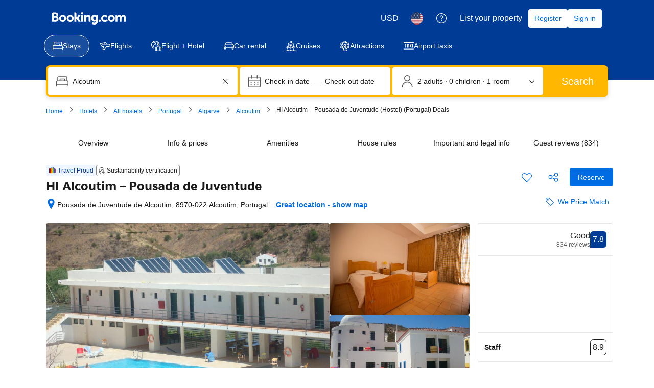

--- FILE ---
content_type: text/html; charset=UTF-8
request_url: https://www.booking.com/hotel/pt/pousada-da-juventude-de-alcoutim.html
body_size: 1820
content:
<!DOCTYPE html>
<html lang="en">
<head>
    <meta charset="utf-8">
    <meta name="viewport" content="width=device-width, initial-scale=1">
    <title></title>
    <style>
        body {
            font-family: "Arial";
        }
    </style>
    <script type="text/javascript">
    window.awsWafCookieDomainList = ['booking.com'];
    window.gokuProps = {
"key":"AQIDAHjcYu/GjX+QlghicBgQ/7bFaQZ+m5FKCMDnO+vTbNg96AE2d60Q/ObrltvLwmETCDa3AAAAfjB8BgkqhkiG9w0BBwagbzBtAgEAMGgGCSqGSIb3DQEHATAeBglghkgBZQMEAS4wEQQM/uJBw6u1fb9vj1MZAgEQgDsRQ2/sks/D/RVlSVbME4Dj3wRkJD2FZ07abhptl33LwU7tGyATwZ4iwbGQYUhO6BHjaEkO4LpswPF/iQ==",
          "iv":"A6x+RQFOsAAAFIvU",
          "context":"a40HvQ3iQ4b0oGlLbRAB46pVoMiMg5J/dSzFAuWBWx4bw35AmVIt7qGCHIs3owAU7wPBFb3a2v6OFCTnrjiryqp1JFgVQfQzFJgZZfaqHI+edaZGRXHWUOUYGprh+wazcqHEKY4QDH5hL21gLLjDbocCLhkw5Sk3eGqTX45VVY3pO36DaeNORmziYjk4tdDgHzc19VUpXCZ/ibxUEYMw2IqpY/nKQssar1Wp3x6tAFd2rk4GdIgVdykr7y30zpmuA7riR5N1D1Gme9zDikzYQYaBo2pWoMgVvqn39gm2qZzlPXOswQnY82M//liQjzPddUe+y3FQUKABFHM1ABK5slBtEH7tLRuTsch+KSAA+FJ6RUo/qMzrPw=="
};
    </script>
    <script src="https://d8c14d4960ca.337f8b16.us-east-2.token.awswaf.com/d8c14d4960ca/a18a4859af9c/f81f84a03d17/challenge.js"></script>
</head>
<body>
    <div id="challenge-container"></div>
    <script type="text/javascript">
        AwsWafIntegration.saveReferrer();
        AwsWafIntegration.checkForceRefresh().then((forceRefresh) => {
            if (forceRefresh) {
                AwsWafIntegration.forceRefreshToken().then(() => {
                    window.location.reload(true);
                });
            } else {
                AwsWafIntegration.getToken().then(() => {
                    window.location.reload(true);
                });
            }
        });
    </script>
    <noscript>
        <h1>JavaScript is disabled</h1>
        In order to continue, we need to verify that you're not a robot.
        This requires JavaScript. Enable JavaScript and then reload the page.
    </noscript>
</body>
</html>

--- FILE ---
content_type: text/javascript
request_url: https://cf.bstatic.com/psb/capla/static/js/6e97451b.08924001.chunk.js
body_size: 7367
content:
"use strict";(self["b-property-web-property-page__LOADABLE_LOADED_CHUNKS__"]=self["b-property-web-property-page__LOADABLE_LOADED_CHUNKS__"]||[]).push([["6e97451b"],{"5b81684f":(e,t,i)=>{i.d(t,{EL:()=>s,Z2:()=>l,Z4:()=>o,le:()=>a,s7:()=>n});var r=i("017725b3");let a=function(e){return e[e.APARTMENT=201]="APARTMENT",e[e.GUEST_ACCOMMODATION=202]="GUEST_ACCOMMODATION",e[e.HOSTEL=203]="HOSTEL",e[e.HOTEL=204]="HOTEL",e[e.MOTEL=205]="MOTEL",e[e.RESORT=206]="RESORT",e[e.RESIDENCE=207]="RESIDENCE",e[e.BED_AND_BREAKFAST=208]="BED_AND_BREAKFAST",e[e.RYOKAN=209]="RYOKAN",e[e.FARM_STAY=210]="FARM_STAY",e[e.HOLIDAY_PARK=212]="HOLIDAY_PARK",e[e.VILLA=213]="VILLA",e[e.CAMPING=214]="CAMPING",e[e.BOAT=215]="BOAT",e[e.GUEST_HOUSE=216]="GUEST_HOUSE",e[e.UNCERTAIN=217]="UNCERTAIN",e[e.INN=218]="INN",e[e.APART_HOTEL=219]="APART_HOTEL",e[e.HOLIDAY_HOME=220]="HOLIDAY_HOME",e[e.LODGE=221]="LODGE",e[e.HOMESTAY=222]="HOMESTAY",e[e.COUNTRY_HOUSE=223]="COUNTRY_HOUSE",e[e.TENTED_CAMP=224]="TENTED_CAMP",e[e.CAPSULE_HOTEL=225]="CAPSULE_HOTEL",e[e.LOVE_HOTEL=226]="LOVE_HOTEL",e[e.RIAD=227]="RIAD",e[e.CHALET=228]="CHALET",e[e.CONDO=229]="CONDO",e[e.COTTAGE=230]="COTTAGE",e[e.JAPANESE_STYLE_BUSINESS_HOTEL=231]="JAPANESE_STYLE_BUSINESS_HOTEL",e[e.GITE=232]="GITE",e[e.SANATORIUM=233]="SANATORIUM",e[e.CRUISE=234]="CRUISE",e[e.STUDENT_ACCOMMODATION=235]="STUDENT_ACCOMMODATION",e}({});const n={[r.leS.APARTHOTEL]:a.APART_HOTEL,[r.leS.APARTMENT]:a.APARTMENT,[r.leS.BED_AND_BREAKFAST]:a.BED_AND_BREAKFAST,[r.leS.BOAT]:a.BOAT,[r.leS.CAMPING]:a.CAMPING,[r.leS.CAPSULE_HOTEL]:a.CAPSULE_HOTEL,[r.leS.CHALET]:a.CHALET,[r.leS.CONDO]:a.CONDO,[r.leS.COTTAGE]:a.COTTAGE,[r.leS.COUNTRY_HOUSE]:a.COUNTRY_HOUSE,[r.leS.CRUISE]:a.CRUISE,[r.leS.FARM_STAY]:a.FARM_STAY,[r.leS.GITE]:a.GITE,[r.leS.GUEST_ACCOMMODATION]:a.GUEST_ACCOMMODATION,[r.leS.GUEST_HOUSE]:a.GUEST_HOUSE,[r.leS.HOLIDAY_HOME]:a.HOLIDAY_HOME,[r.leS.HOLIDAY_PARK]:a.HOLIDAY_PARK,[r.leS.HOMESTAY]:a.HOMESTAY,[r.leS.HOSTEL]:a.HOSTEL,[r.leS.HOTEL]:a.HOTEL,[r.leS.INN]:a.INN,[r.leS.JAPANESE_STYLE_BUSINESS_HOTEL]:a.JAPANESE_STYLE_BUSINESS_HOTEL,[r.leS.LODGE]:a.LODGE,[r.leS.LOVE_HOTEL]:a.LOVE_HOTEL,[r.leS.MOTEL]:a.MOTEL,[r.leS.NO_ACCOMMODATION_TYPE]:a.UNCERTAIN,[r.leS.RESIDENCE]:a.RESIDENCE,[r.leS.RESORT]:a.RESORT,[r.leS.RIAD]:a.RIAD,[r.leS.RYOKAN]:a.RYOKAN,[r.leS.SANATORIUM]:a.SANATORIUM,[r.leS.STUDENT_ACCOMMODATION]:a.STUDENT_ACCOMMODATION,[r.leS.TENTED_CAMP]:a.TENTED_CAMP,[r.leS.UNCERTAIN]:a.UNCERTAIN,[r.leS.VILLA]:a.VILLA},o=[a.APARTMENT,a.VILLA,a.APART_HOTEL,a.HOLIDAY_HOME,a.CHALET,a.CONDO,a.COTTAGE,a.GITE],s=[a.BED_AND_BREAKFAST,a.RYOKAN,a.FARM_STAY,a.HOLIDAY_PARK,a.CAMPING,a.BOAT,a.GUEST_HOUSE,a.HOMESTAY,a.COUNTRY_HOUSE,a.TENTED_CAMP,a.RIAD],l=[...o,...s]},"017725b3":(e,t,i)=>{i.d(t,{kf0:()=>s,kz4:()=>a,leS:()=>r,rP5:()=>n,whx:()=>o,xOh:()=>l});let r=function(e){return e.APARTHOTEL="APARTHOTEL",e.APARTMENT="APARTMENT",e.BED_AND_BREAKFAST="BED_AND_BREAKFAST",e.BOAT="BOAT",e.CAMPING="CAMPING",e.CAPSULE_HOTEL="CAPSULE_HOTEL",e.CHALET="CHALET",e.CONDO="CONDO",e.COTTAGE="COTTAGE",e.COUNTRY_HOUSE="COUNTRY_HOUSE",e.CRUISE="CRUISE",e.FARM_STAY="FARM_STAY",e.GITE="GITE",e.GUEST_ACCOMMODATION="GUEST_ACCOMMODATION",e.GUEST_HOUSE="GUEST_HOUSE",e.HOLIDAY_HOME="HOLIDAY_HOME",e.HOLIDAY_PARK="HOLIDAY_PARK",e.HOMESTAY="HOMESTAY",e.HOSTEL="HOSTEL",e.HOTEL="HOTEL",e.INN="INN",e.JAPANESE_STYLE_BUSINESS_HOTEL="JAPANESE_STYLE_BUSINESS_HOTEL",e.LODGE="LODGE",e.LOVE_HOTEL="LOVE_HOTEL",e.MOTEL="MOTEL",e.NO_ACCOMMODATION_TYPE="NO_ACCOMMODATION_TYPE",e.RESIDENCE="RESIDENCE",e.RESORT="RESORT",e.RIAD="RIAD",e.RYOKAN="RYOKAN",e.SANATORIUM="SANATORIUM",e.STUDENT_ACCOMMODATION="STUDENT_ACCOMMODATION",e.TENTED_CAMP="TENTED_CAMP",e.UNCERTAIN="UNCERTAIN",e.VILLA="VILLA",e}({}),a=function(e){return e.property="property",e.room="room",e}({}),n=function(e){return e.AUTOCOMPLETE_DROPDOWN="AUTOCOMPLETE_DROPDOWN",e.BUTTON="BUTTON",e.CHECKBOX="CHECKBOX",e.CHIP="CHIP",e.COMPOUND="COMPOUND",e.NESTED="NESTED",e.SLIDER="SLIDER",e.STEPPER="STEPPER",e.SWITCH="SWITCH",e.TEXTBOX="TEXTBOX",e}({}),o=function(e){return e.AT="AT",e.BE="BE",e.BG="BG",e.CY="CY",e.CZ="CZ",e.DE="DE",e.DK="DK",e.EE="EE",e.ES="ES",e.FI="FI",e.FR="FR",e.GR="GR",e.HR="HR",e.HU="HU",e.IE="IE",e.IT="IT",e.LT="LT",e.LU="LU",e.LV="LV",e.MT="MT",e.NL="NL",e.PL="PL",e.PT="PT",e.RO="RO",e.SE="SE",e.SI="SI",e.SK="SK",e}({}),s=function(e){return e.FastestNonWalking="FastestNonWalking",e.ShortestDistance="ShortestDistance",e.WalkingWithinReasonableTime="WalkingWithinReasonableTime",e}({}),l=function(e){return e.GREY_BG_DEFAULT_BORDER_MEDIA_ALT_BADGE="GREY_BG_DEFAULT_BORDER_MEDIA_ALT_BADGE",e.WHITE_BG_ALT_BORDER_OUTLINE_BADGE="WHITE_BG_ALT_BORDER_OUTLINE_BADGE",e}({})},d7fbc2b3:(e,t,i)=>{i.r(t),i.d(t,{default:()=>d});var r=i("ead71eb0"),a=i.n(r),n=i("0c68dce6"),o=i("6222292b"),s=i("d16c4768"),l=i("c9a2562a"),c=i("c14806e4"),E=i("1fcdce68");const _="c4549e75e8",u="a2ee465611";const d=function(){const e=(0,s.Z)(),t=(0,c.Z)(e);if(!t)return null;const i=null===t||void 0===t?void 0:t.formatted;return a().createElement("div",{className:i.isExternal?_:"",onClick:()=>{var e,i,r;(0,E.Lo)(),function(e){let{hotelId:t,reviewScore:i,reviewsCount:r}=e;const a={[l.h.REVIEW_SUMMARY]:{[l.h.PRODUCT_TYPE]:l.h.TYPE_ACCOMMODATION,[l.h.PRODUCT_ID]:String(t),[l.h.REVIEW_NUMBER]:r,[l.h.REVIEW_SCORE]:i}};l.Z.trackBehavior("ugc__hp_review_floater_cta_clicked","1.0.x",a)}({hotelId:null===(e=t.raw)||void 0===e?void 0:e.propertyId,reviewScore:null===(i=t.raw)||void 0===i?void 0:i.score,reviewsCount:null===(r=t.raw)||void 0===r?void 0:r.count})}},a().createElement(o.ReviewScore,{score:i.score,scoreAriaLabel:i.scoreAriaLabel,reviewCount:i.reviewsCount,rating:i.rating,ratingReviewAriaLabel:i.ratingAriaLabel,variant:i.isExternal?"text":void 0,alignment:"end",attributes:{"data-testid":(i.isExternal?"external-":"")+"review-score-right-component"}}),i.isExternal?a().createElement(o.Icon,{className:u,svg:a().createElement(n.default,null),size:"small",color:"neutral"}):null)}},c14806e4:(e,t,i)=>{i.d(t,{Z:()=>u,_:()=>_});var r=i("dc6d28ff"),a=i("41c6c66e"),n=i("abab1afe"),o=i("c44dcb0c"),s=i("57743152"),l=i("50a96039"),c=i("2fbd8878"),E=i("b56a652f");function _(e,t){let{isExternal:i,score:r,count:a}=e;const o=(0,c.E)(r,t);return{isExternal:i,score:(0,E.H)(r,t.language),scoreAriaLabel:t.trans((0,n.t)("a11y_rating_score_for_screenreader",{variables:{review_score_number:r}})),reviewsCount:i?t.trans((0,n.t)("extl_reviews_no_bcom_reviews",{variables:{total_num_reviews:(0,l.u)(a,t.language)},num_exception:a})):t.trans((0,n.t)("comp_num_reviews_sr_page",{variables:{num_reviews:(0,l.u)(a,t.language)},num_exception:a})),rating:null===o||void 0===o?void 0:o.rating,ratingAriaLabel:null===o||void 0===o?void 0:o.ratingAriaLabel}}const u=e=>{const t=(0,o.useI18n)(),i=(0,r.getRequestContext)().getBasePageUrl();if(null!==e&&void 0!==e&&e.propertyFullExtended){var n,l,c;const r=e.propertyFullExtended.basicPropertyData,o=e.propertyFullExtended.propertyReview,d=null===(n=e.propertyFullExtended.basicPropertyData)||void 0===n?void 0:n.externalReviews;let T=null;if(!r||!o)return(0,a.reportWarning)(`PropertyReviewScore: Failed to get reviews data \n URL: ${i.toString()}`),null;var E,u;if((null===(l=o.totalScore)||void 0===l||!l.score||(null===(c=o.totalScore)||void 0===c?void 0:c.reviewsCount)<s.X)&&d&&d.reviewCount>=s.X)T={propertyId:r.id,score:d.score,count:d.reviewCount,isExternal:!0};else T={propertyId:r.id,score:null===(E=o.totalScore)||void 0===E?void 0:E.score,count:null===(u=o.totalScore)||void 0===u?void 0:u.reviewsCount,isExternal:!1};return!T.score||T.score<1?null:{raw:T,formatted:_(T,t)}}return null}},57743152:(e,t,i)=>{i.d(t,{X:()=>r});const r=1},"1fcdce68":(e,t,i)=>{i.d(t,{D4:()=>A,H6:()=>b,Hm:()=>D,J5:()=>L,KZ:()=>f,Lo:()=>p,Ng:()=>O,Q6:()=>N,Sr:()=>u,UO:()=>v,Vj:()=>C,Zq:()=>T,iS:()=>g,if:()=>m,mn:()=>R,pj:()=>h,so:()=>I,w9:()=>S});var r=i("ebeb592d"),a=i("dc6d28ff"),n=i("28dbd132"),o=i("1d076a48"),s=i("e2e00a7c"),l=i("a8619b3d"),c=i("1050c5b4");const E=(0,a.getRequestContext)(),_=E.getSiteType()===r.N.MDOT,u=(E.getSiteType(),r.N.WWW,n.exp`adUAACDdCNMFEGMADDbddcDWHDUMVbEAKe`),d=n.exp`adUAACDdFNQLdQRMFXJKe`,T=()=>_&&(0,n.trackExperiment)(u)>0,A=()=>!!_&&((0,n.trackExperimentStage)(n.exp`adUAVGHYYfPYXGYDeJZVKOIBcVT`,1),Boolean((0,n.trackExperiment)(n.exp`adUAVGHYYfPYXGYDeJZVKOIBcVT`))),O=()=>{_&&(0,n.trackCustomGoal)(u,2)},v=()=>{_&&(0,n.trackCustomGoal)(u,4)},S=()=>{_&&(0,n.trackCustomGoal)(u,3)},p=()=>{_&&(0,n.trackCustomGoal)(u,1)},g=()=>{_&&p()},h=()=>{_&&(0,n.trackCustomGoal)(d,4)},C=()=>{_&&(0,n.trackCustomGoal)(d,3)},R=()=>{_&&(0,n.trackGoalWithValue)("js_ugc_rl_scroll_more_reviews",1)},I=()=>{_?((0,n.trackCustomGoal)(u,5),(0,n.trackGoalWithValue)("js_ugc_rl_back_to_pp",1)):(0,n.trackGoalWithValue)("js_close_review_list",1)},L=()=>{_&&(0,n.trackGoalWithValue)("js_ugc_rl_back_to_top",1)},N=()=>{(0,n.trackGoalWithValue)("js_ugc_pp_back_to_sr",1)},f=e=>{if(_){const t=n.exp`adUAVGHYYfPYXGYDeJZVKOIBcVT`,{isBookingHome19Property:i,isChainProperty:r,isUSVisitors:a}=(0,s.Z)(e),o=(0,l.K0)(),E=(0,c.R8)({...o,isBusinessBooker:!1});(0,n.trackExperimentStage)(t,2),(0,n.trackCustomGoal)(t,1),r?(0,n.trackExperimentStage)(t,3):i?(0,n.trackExperimentStage)(t,5):(0,n.trackExperimentStage)(t,4),E===c.YA.FAMILY&&(0,n.trackExperimentStage)(t,6),a&&(0,n.trackExperimentStage)(t,7)}},D=e=>{e===o.vA.CUSTOMER_TYPE&&(0,n.trackGoalWithValue)("js_reviewers_filter_used",1),e===o.vA.SCORE_RANGE&&(0,n.trackGoalWithValue)("js_scores_filter_used",1),e===o.vA.LANGUAGE&&(0,n.trackGoalWithValue)("js_language_filter_used",1),e===o.vA.TIME_OF_YEAR&&(0,n.trackGoalWithValue)("js_time_of_year_filter_used",1),e===o.vA.TOPICS&&(0,n.trackGoalWithValue)("js_topics_filter_used",1),e===o.vA.TEXT_SEARCH&&(0,n.trackGoalWithValue)("js_text_search_used",1)},m=()=>(0,n.trackGoalWithValue)("js_sorter_used",1),b=()=>(0,n.trackGoalWithValue)("js_pagination_used",1)},"1d076a48":(e,t,i)=>{i.d(t,{Of:()=>_,R$:()=>E,aT:()=>s,uF:()=>o,vA:()=>n});var r=i("abab1afe"),a=i("0f9dd7d8");let n=function(e){return e.CUSTOMER_TYPE="customerType",e.SCORE_RANGE="scoreRange",e.LANGUAGE="languages",e.TIME_OF_YEAR="timeOfYear",e.TOPICS="topics",e.TEXT_SEARCH="textSearch",e}({});function o(e){const{data:t,i18n:i}=e,o=[],_={label:i.trans((0,r.t)("d_pp_reviews_filters_reviewers_title")),name:n.CUSTOMER_TYPE,value:a.d2u.TOTAL,options:l(t.customerTypeFilter)},u={label:i.trans((0,r.t)("d_pp_reviews_filters_review_scores_title")),name:n.SCORE_RANGE,value:a.aSx.ALL,options:c(t.scoreFilter)},d={label:i.trans((0,r.t)("d_pp_reviews_filters_languages_title")),name:n.LANGUAGE,value:"ALL",variant:"select_language",options:E(t.languageFilter)},T={label:i.trans((0,r.t)("d_pp_reviews_filters_time_of_year")),name:n.TIME_OF_YEAR,value:"ALL",options:s(t.timeOfYearFilter,{useIndexAsValue:!0})};return o.push(_),o.push(u),o.push(d),o.push(T),o}function s(e){let t=arguments.length>1&&void 0!==arguments[1]?arguments[1]:{};const{filterByCount:i=!1,useIndexAsValue:r=!1}=t,a=i?null===e||void 0===e?void 0:e.filter((e=>!(null===e||void 0===e||!e.count))):e;return(null===a||void 0===a?void 0:a.map(((e,t)=>({label:(null===e||void 0===e?void 0:e.name)??"",name:(null===e||void 0===e?void 0:e.name)??"",value:(null===e||void 0===e?void 0:e.value)||(r?t.toString():"")}))))??[]}function l(e){return s(e,{filterByCount:!0})}function c(e){return s(e,{filterByCount:!0})}function E(e){return s(e,{useIndexAsValue:!0}).map((t=>{var i;return{...t,iconDetail:(null===e||void 0===e||null===(i=e.find((e=>(null===e||void 0===e?void 0:e.value)===t.value)))||void 0===i?void 0:i.countryFlag)??""}}))}function _(e){var t,i,r,a,n,o,s,l,c;const E={};return null!==(t=e.activeFilterOptions)&&void 0!==t&&t.customerType&&null!==(i=e.activeFilterOptions)&&void 0!==i&&i.customerType.length&&(E.customerType=e.activeFilterOptions.customerType[0].value),null!==(r=e.activeFilterOptions)&&void 0!==r&&r.scoreRange&&null!==(a=e.activeFilterOptions)&&void 0!==a&&a.scoreRange.length&&(E.scoreRange=e.activeFilterOptions.scoreRange[0].value),null!==(n=e.activeFilterOptions)&&void 0!==n&&n.timeOfYear&&null!==(o=e.activeFilterOptions)&&void 0!==o&&o.timeOfYear.length&&(E.timeOfYear=e.activeFilterOptions.timeOfYear[0].value),null!==(s=e.activeFilterOptions)&&void 0!==s&&s.languages&&null!==(l=e.activeFilterOptions)&&void 0!==l&&l.languages.length&&(E.languages=e.activeFilterOptions.languages.map((e=>e.value))),e.activeTopics&&null!==(c=e.activeTopics)&&void 0!==c&&c.length&&(E.selectedTopics=e.activeTopics.map((e=>Number(e.id)))),E.text=null===e||void 0===e?void 0:e.textSearch,E}},e2e00a7c:(e,t,i)=>{i.d(t,{Z:()=>s});var r=i("5b81684f"),a=i("dc6d28ff"),n=i("a8619b3d"),o=i("1050c5b4");const s=e=>{var t,i;const{searchConfig:s}=(0,n.UH)(),l=(0,o.R8)({...s,isBusinessBooker:!1})===o.YA.FAMILY,{basicPropertyData:c,bookingHomeFlags:E}=(null===e||void 0===e?void 0:e.propertyFullExtended)||{},_=null===c||void 0===c?void 0:c.accommodationTypeId,u="us"===(0,a.getRequestContext)().getVisitorCountry(),d=Boolean(null===e||void 0===e||null===(t=e.propertyDetails)||void 0===t||null===(t=t.chainIds)||void 0===t?void 0:t.length),T=_===r.le.HOSTEL,A=Boolean(null===E||void 0===E?void 0:E.isBH8),O=A||Boolean(_&&r.EL.includes(_));return{isBooked:(null===e||void 0===e||null===(i=e.propertyDetails)||void 0===i||null===(i=i.propertyPageFlags)||void 0===i?void 0:i.isPropertyBooked)??!1,isFamily:l,isUSVisitors:u,isChainProperty:d,isHostelProperty:T,isBookingHomeProperty:A,isBookingHome19Property:O}}},"50a96039":(e,t,i)=>{i.d(t,{u:()=>o});const r={ar:1,bg:1,en:1,"en-gb":1,"en-us":1,"es-mx":1,he:1,ja:1,ko:1,ms:1,th:1,tl:1,zh:1,"zh-cn":1,"zh-tw":1},a={bg:1,cs:1,et:1,fi:1,fr:1,hu:1,lv:1,lt:1,no:1,pl:1,"pt-pt":1,ru:1,sk:1,sr:1,sv:1,uk:1},n=/(\d)(?=(\d{3})+(?!\d))/g;function o(e,t){let i=arguments.length>2&&void 0!==arguments[2]?arguments[2]:0;if(isNaN(e))return"";const o=t in r,s=o?".":",";let l=o?",":".";t in a&&(l=" ");const c=Math.pow(10,i),E=(Math.round(e*c)/c).toFixed(i),_=E.split(".")[0],u=E.split(".")[1];return _.replace(n,`$1${l}`)+(u?s+u:"")}},"2fbd8878":(e,t,i)=>{i.d(t,{E:()=>a});var r=i("abab1afe");function a(e,t){return e>=1&&e<2?{rating:t.trans((0,r.t)("review_adj_bad")),ratingAriaLabel:t.trans((0,r.t)("a11y_adjective_rating",{variables:{rating_adjective:"1"}}))}:e>=2&&e<3?{rating:t.trans((0,r.t)("review_adj_very_poor")),ratingAriaLabel:t.trans((0,r.t)("a11y_adjective_rating",{variables:{rating_adjective:"1"}}))}:e>=3&&e<4?{rating:t.trans((0,r.t)("review_adj_poor")),ratingAriaLabel:t.trans((0,r.t)("a11y_adjective_rating",{variables:{rating_adjective:"2"}}))}:e>=4&&e<5?{rating:t.trans((0,r.t)("review_adj_disappointing")),ratingAriaLabel:t.trans((0,r.t)("a11y_adjective_rating",{variables:{rating_adjective:"3"}}))}:e>=5&&e<5.6?{rating:t.trans((0,r.t)("review_adj_average_passable")),ratingAriaLabel:t.trans((0,r.t)("a11y_adjective_rating",{variables:{rating_adjective:"4"}}))}:e>=5.6&&e<6?{rating:t.trans((0,r.t)("review_adj_average_passable")),ratingAriaLabel:t.trans((0,r.t)("a11y_adjective_rating",{variables:{rating_adjective:"5"}}))}:e>=6&&e<7?{rating:t.trans((0,r.t)("review_adj_pleasant")),ratingAriaLabel:t.trans((0,r.t)("a11y_adjective_rating",{variables:{rating_adjective:"6"}}))}:e>=7&&e<8?{rating:t.trans((0,r.t)("review_adj_good")),ratingAriaLabel:t.trans((0,r.t)("a11y_adjective_rating",{variables:{rating_adjective:"7"}}))}:e>=8&&e<8.6?{rating:t.trans((0,r.t)("review_adj_very_good")),ratingAriaLabel:t.trans((0,r.t)("a11y_adjective_rating",{variables:{rating_adjective:"8"}}))}:e>=8.6&&e<9?{rating:t.trans((0,r.t)("review_adj_fabulous")),ratingAriaLabel:t.trans((0,r.t)("a11y_adjective_rating",{variables:{rating_adjective:"9"}}))}:e>=9&&e<9.5?{rating:t.trans((0,r.t)("review_adj_superb")),ratingAriaLabel:t.trans((0,r.t)("a11y_adjective_rating",{variables:{rating_adjective:"10"}}))}:e>=9.5?{rating:t.trans((0,r.t)("review_adj_exceptional")),ratingAriaLabel:t.trans((0,r.t)("a11y_adjective_rating",{variables:{rating_adjective:"11"}}))}:null}},b56a652f:(e,t,i)=>{i.d(t,{H:()=>o});var r=i("50a96039");const a=0,n=10;function o(e,t){const i=Math.floor(e),o=i===a||i===n?0:1;return(0,r.u)(e,t,o)}},c9a2562a:(e,t,i)=>{i.d(t,{Z:()=>s,h:()=>o});var r=i("8ebac256"),a=i("43a4d203"),n=i("dc6d28ff");const o={REVIEW_SUMMARY:"travel_product_review_summary",TRAVEL_PRODUCT_REVIEW:"travel_product_review",PRODUCT_TYPE:"travel_product_type",PRODUCT_ID:"travel_product_id",PRODUCT_ITEM_ID:"travel_product_item_id",PRODUCT_ITEM_TYPE:"travel_product_item_type",REVIEW_ID:"review_id",REVIEW_NUMBER:"review_number",REVIEW_SCORE:"review_score",SORT_VALUE:"sort_value",SHOWN_TOPICS_ORDER:"shown_topics_order",FILTER_NAME:"filter_name",FILTER_VALUES:"filter_values",PAGE_NUMBER:"page_number",TYPE_ACCOMMODATION:"accommodation",TOPIC_ID:"topic_id",TYPE_ROOM:"room",PHOTO_ID:"photo_id"};const s=new class{constructor(){var e;const t=(0,n.getRequestContext)(),i=t.getBPlatformEnvironment(),o={lang:t.getLanguage(),aid:String(null===(e=t.getAffiliate())||void 0===e?void 0:e.id),isDev:!i||"dev"===i||"dqs"===i,platform:t.getSiteType()===a.SiteType.WWW?"ddot":"mdot"};"undefined"!==typeof window&&(r.Z.init(o),this.tracker=r.Z)}trackBehavior(e,t,i){var r;if(!e||!t)return!1;const a={action_name:e,action_version:t,content:i};return null===(r=this.tracker)||void 0===r?void 0:r.sendEvent(a)}}},"8ebac256":(e,t,i)=>{i.d(t,{Z:()=>_});var r=i("28dbd132");function a(e,t,i,r){return new(i||(i=Promise))((function(a,n){function o(e){try{l(r.next(e))}catch(t){n(t)}}function s(e){try{l(r.throw(e))}catch(t){n(t)}}function l(e){var t;e.done?a(e.value):(t=e.value,t instanceof i?t:new i((function(e){e(t)}))).then(o,s)}l((r=r.apply(e,t||[])).next())}))}Object.create;Object.create;"function"===typeof SuppressedError&&SuppressedError;var n;!function(e){e.EXTRANET="extranet",e.APP="app"}(n||(n={}));class o{constructor(e){this.BEACON_SIZE_LIMIT=65536,this.config=e,this.headers=this.config.API.HEADERS}get(e,t){return new Promise(((i,r)=>a(this,void 0,void 0,(function*(){try{const r=yield fetch(e,{method:"GET",headers:(null===t||void 0===t?void 0:t.withHeaders)?this.headers:void 0,credentials:!1===(null===t||void 0===t?void 0:t.withCredentials)?"omit":"include"}),a=yield r.text();i(a?JSON.parse(a):null)}catch(a){return r(a)}}))))}post(e,t,i){return new Promise(((r,n)=>a(this,void 0,void 0,(function*(){try{const a=yield fetch(e,{method:"POST",headers:(null===i||void 0===i?void 0:i.withHeaders)?this.headers:void 0,credentials:!1===(null===i||void 0===i?void 0:i.withCredentials)?"omit":"include",body:JSON.stringify(t)}),n=yield a.text();r(n?JSON.parse(n):null)}catch(a){return n(a)}}))))}sendBeacon(e,t){return new Promise(((i,r)=>{try{if(!navigator.sendBeacon)return this.post(e,t).then(i).catch(r);let a;if(t){const n=JSON.stringify(t);if(a=new Blob([n],{type:"application/json"}),a.size>this.BEACON_SIZE_LIMIT)return this.post(e,t).then(i).catch(r)}else a="";if(!navigator.sendBeacon(e,a))return this.post(e,t).then(i).catch(r);i({success:!0,method:"sendBeacon"})}catch(a){r(a)}}))}}var s=new class{init(e){this.client=new o(e)}get(e){return a(this,void 0,void 0,(function*(){return this.client.get(e)}))}post(e){return a(this,arguments,void 0,(function(e){var t=this;let i=arguments.length>1&&void 0!==arguments[1]?arguments[1]:{},r=arguments.length>2&&void 0!==arguments[2]?arguments[2]:{};return function*(){return t.client.post(e,i,r)}()}))}sendBeacon(e){return a(this,arguments,void 0,(function(e){var t=this;let i=arguments.length>1&&void 0!==arguments[1]?arguments[1]:{};return function*(){return t.client.sendBeacon(e,i)}()}))}};const l=e=>{var t=void 0;e.platform||(e.platform=""),e.platform=e.platform.toLowerCase(),"mdot"==e.platform&&(t=2),"ddot"!=e.platform&&"www"!=e.platform||(t=1);return{"Content-Type":"application/json","X-Booking-Platform":e.platform,"X-Booking-SiteType-Id":t,"X-Booking-Pageview-Id":e.pageviewId,"X-Booking-Session-Id":e.sessionId,"X-Booking-ET-Seed":e.etSeed,"X-Booking-AID":e.aid,"X-Booking-Label":e.label,"X-Booking-CSRF":e.csrfToken,"X-Booking-Language-Code":e.lang}},c=e=>{const t=(e=>{const{domain:t,isDev:i,hostname:r}=e;return r||(t===n.EXTRANET?i?"admin.dqs.booking.com":"admin.booking.com":i?"app.dqs.booking.com":"www.booking.com")})(e),i=((e,t)=>{var i;if(e===n.EXTRANET)return`/fresa/extranet/c360/track?${new URLSearchParams({hotel_id:(null===(i=null===t||void 0===t?void 0:t.hotelId)||void 0===i?void 0:i.toString())||"",lang:(null===t||void 0===t?void 0:t.lang)||"",ses:(null===t||void 0===t?void 0:t.sessionId)||""}).toString()}`;return"/c360/v1/track"})(e.domain,e);return`https://${t}${i}`};class E{constructor(e,t,i){this.batchSize=e,this.queueLimit=t,this.queue=[],this.timeoutId=null,this.sendBatchFn=i}enqueue(e){this.queue.push(e),this.queue.length>=this.batchSize?this.flush():1!==this.queue.length||this.timeoutId||(this.timeoutId=setTimeout((()=>{this.processQueue()}),this.queueLimit))}flush(e){clearTimeout(this.timeoutId),this.processQueue(e)}processQueue(e){let t=[];t=this.queue.length>=this.queueLimit?this.queue.splice(0):this.queue.splice(0,this.batchSize),this.sendBatchFn(t),this.queue.length>0?this.processQueue():this.timeoutId=null}}var _=new class{constructor(){this.C360_INTERNAL_API_DQS="https://c360.dqs.booking.com/v1/c360/multitrack",this.C360_PUBLIC_API_PROD="https://c360.booking.com/v1/c360/multitrack/",this.trackExperimentCustomGoal=e=>{e&&Array.isArray(e)&&e.forEach((e=>{e&&"undefined"!==typeof e.status&&(0,r.trackCustomGoal)(this.expTag,1===e.status?1:2)}))},this.trackBatch=e=>a(this,void 0,void 0,(function*(){this.track({events:e.map((e=>function(e,t,i){const r={local:{currency:t.currency,language:t.language},page:{},web:{}};"undefined"!=typeof window&&"undefined"!=typeof document&&(r.page={page_referrer:document.referrer,page_url:window.location.href,page_title:document.title},r.web={browser_language:window.navigator.language});const a={tracker_name:"C360ReactTracker",tracker_type:"Client",tracker_version:"0.1.0"};return i&&(a.tracker_version="0.1.1"),t.enableBeacon&&(a.tracker_version="0.1.2"),Object.assign(Object.assign({},e),{context:r,tracker:a})}(e,this.c360Config,!0)))})}))}init(e){this.c360Config=(e=>{const t=c(e);return{IS_DEV:Boolean(e.isDev),API:{HEADERS:l(e)},TRACK_BASE_URL:t,domain:e.domain||n.APP,language:e.lang,currency:e.currency,enableBeacon:e.enableBeacon}})(e),this.httpClient=s,this.c360url=this.c360Config.TRACK_BASE_URL,this.props=e,this.batchQueue=this.batchQueue||new E(10,1e3,this.trackBatch),this.enableBeacon=e.enableBeacon||!1;try{this.expTag=r.exp`GfCDATBbbObSARVVRGHSOC`}catch(t){}s.init(this.c360Config)}track(e){return a(this,void 0,void 0,(function*(){var t;if(this.enableBeacon)return void this.httpClient.sendBeacon(this.c360url,e).catch((e=>{this.props.onErrorCallback&&this.props.onErrorCallback(new Error(e))}));const i=(null!==(t=this.c360Config.domain)&&void 0!==t?t:n.APP)===n.APP,a=i&&this.expTag?(0,r.trackExperiment)(this.expTag):0,o=1===a?this.c360Config.IS_DEV?this.C360_INTERNAL_API_DQS:this.C360_PUBLIC_API_PROD:this.c360url;this.httpClient.post(o,e,{withHeaders:!0}).then((e=>{var t;if(i)if(0===a)this.trackExperimentCustomGoal(e);else if(1===a){const i=null!==(t=null===e||void 0===e?void 0:e.responses)&&void 0!==t?t:e;this.trackExperimentCustomGoal(i)}})).catch((e=>{this.props.onErrorCallback&&this.props.onErrorCallback(new Error(e)),i&&(0,r.trackCustomGoal)(this.expTag,3)}))}))}sendEvent(e,t){return a(this,void 0,void 0,(function*(){this.batchQueue.enqueue(e),t&&this.batchQueue.flush()}))}}}}]);
//# sourceMappingURL=https://istatic.booking.com/internal-static/capla/static/js/6e97451b.08924001.chunk.js.map

--- FILE ---
content_type: application/javascript
request_url: https://cf.bstatic.com/static/js/sp-on-maps_cloudfront_sd/04f61ab808c709eae82ca98f22b27d6633817fbd.js
body_size: 2397
content:
var _i_=this._i_||function(){},_r_=this._r_||function(e){return e};B.define("utils/bind-all",function(e,n,t){_i_("fe3:ca20d562"),t.exports=function(e){for(var n in _i_("fe3:fe723711"),e)"function"==typeof e[n]&&(e[n]=e[n].bind(e));return _r_(e)},_r_()}),B.define("component/sp/map-card-component",function(e,n,t){_i_("fe3:fd541173");var i=e("utils/bind-all"),a=booking.env,o=booking.debug("sp_on_maps"),_=B.jstmpl,s=e("et");t.exports=e("component").extend({init:function(){_i_("fe3:415c22a8"),i(this);var e=this;o.log("init sp_on_maps"),e.badgeTemplate=_("loyalty_badges_maps");var n=e.$el.attr("data-loyalty")||"{}";e.loyaltyData=JSON.parse(n),e.bexContentData=JSON.parse(e.$el.attr("data-bex-content")||"[]"),e.loyaltyData?e.renderBadge():e.$el.remove(),e.trackExp(),e.resetComponent(),_r_()},renderBadge:function(){_i_("fe3:2091c0c3");var e=this,n={sp_rewards:e.loyaltyData,b_bex_content_data:e.bexContentData,design_settings:a.b_loyalty_reward_affiliate_settings,placement:"maps",b_is_mobile_site:"mdot"==a.b_site_type?1:0};e.$el.html(e.badgeTemplate.render(n)),_r_()},trackExp:function(){if(_i_("fe3:29e7d6da"),"mdot"==a.b_site_type){var e="bPQIMbWPHDDZTQcaNYCLUSPScUC";s.track(e),s.customGoal(e,1)}_r_()},resetComponent:function(){_i_("fe3:4d44c622");var e=this;e.$el.removeAttr("data-loyalty"),e.$el.removeAttr("data-bex-content"),setTimeout(function(){_i_("fe3:729c2fa8"),e.$el.removeData("component-instance-sp/map-card-component"),_r_()},100),_r_()}}),_r_()}),booking.jstmpl("loyalty_badges_maps",function(){_i_("fe3:dc0e78cb");var i,v=["\n    ","\n",'\n        <div class="u-clearfix loyalty-badge-container loyalty-badge-container--','">\n            ',"\n                ","\n                        \n                        ","\n                            ","loyalty-badge loyalty-badge-standardised loyalty-badge-standardised--","","\n\n\n",'\n    <div class="bui-group bui-text bui-text--variant-small_1">\n        ','\n            <div class="bui-group__item">\n                ',"\n            </div>\n        ","\n        ",'\n            <div class="bui-group__item">\n                <a class="bui-link bui-link--primary"\n                    href="','"\n                    target="_blank"\n                    rel="noopener noreferrer"\n                >\n                    ',"\n                </a>\n            </div>\n        ","\n    </div>\n",'\n    <span class="bui-badge bui-badge--constructive" data-bui-component="Badge">\n        <span class="bui-badge__text">\n            ',"\n        </span>\n    </span>\n","standardised-info-drawer-",'\n    <template id="','">\n        <div class="bui-drawer__content">\n            <div class="bui-box">\n                ','\n            </div>\n        </div>\n    </template>\n    <span\n        data-bui-component="Drawer"\n        data-drawer-id="','"\n    >\n        ',"\n    </span>\n","standardised-info-popover-",'\n    <div id="','" class="bui-panel bui-u-hidden">\n        ','\n    </div>\n    <span\n        data-bui-component="Popover"\n        data-popover-content-id="','"\n        data-popover-position="bottom"\n    >\n        ','\n\n<div class="','">\n    \n    ',"\n            "," \n        ","\n    \n    ","\n</div>\n","\n                        ","loyalty-badge loyalty-badge-instant-reward loyalty-badge-instant-reward--",'\n\n<span class="','">\n    <span class="bui-icon bui-icon--medium" role="presentation">\n        ',"streamline/accounting_bills","24","\n    </span>\n    ","\n</span>\n"," \n                        ","\n                        \n                    ","\n                    ","loyalty-badge loyalty-badge-points loyalty-badge-points--"," loyalty-badge-points--tooltip--off",'\n\n<div>\n    <span class="bui-badge ','">\n        <div class="loyalty-badge-points--logo">\n            ','\n                <img src="','" alt="','" class="loyalty-badge-points--logo-image" />\n            ','\n        </div>\n        <span class="loyalty-badge-points--text">\n            ',"\n        </span>\n    </span>\n</div>\n","\n        </div>\n    "],C=["b_bex_content_data","fe_placement","fe_container_classes","fe_popover_drawer_content","fe_popover","fe_tnc_url","fe_tnc_message","fe_badge","fe_title","fe_drawer_id","fe_key","fe_badge_with_drawer","fe_popover_id","fe_badge_with_popover","fe_hide_popover","b_site_type","fe_logo_src","fe_logo_alt","placement"];return _r_(function(f){_i_("fe3:891eba49");var e="",p=this.fn;function b(e){_i_("fe3:fc9b6ebe"),e+=["",v[1]].join("");var n="";return n+=[v[38],p.F.entities(p.MC(C[1])),v[8]].join(""),p.MN(C[2],n),e+=[v[39],p.F.entities(p.MC(C[2])),v[40],(f.unshift({name:v[41],width:v[42]}),i=p.HELPER("icon",f[0]),f.shift(),i),v[43],p.MC(C[8]),v[44],"",v[1]].join(""),_r_(e)}function u(e){_i_("fe3:aba5e472"),e+=["",v[1]].join("");var n="";n+=[v[7],p.F.entities(p.MC(C[1])),v[8]].join(""),p.MN(C[2],n),e+=v[9];n="";return n+=v[10],p.MD(C[4])&&(n+=[v[11],p.MC(C[4]),v[12]].join("")),n+=v[13],p.MJ(p.MB(C[6]))&&p.MJ(p.MB(C[5]))&&(n+=[v[14],p.F.entities(p.MC(C[5])),v[15],p.MC(C[6]),v[16]].join("")),n+=v[17],p.MN(C[3],n),e+=v[9],p.MN(C[7],[v[18],p.MC(C[8]),v[19]].join("")),e+=v[9],p.MN(C[9],[v[20],p.F.entities(p.MC(C[10]))].join("")),e+=v[1],p.MN(C[11],[v[21],p.F.entities(p.MC(C[9])),v[22],p.MC(C[3]),v[23],p.F.entities(p.MC(C[9])),v[24],p.MC(C[7]),v[25]].join("")),e+=v[9],p.MN(C[12],[v[26],p.F.entities(p.MC(C[10]))].join("")),e+=v[1],p.MN(C[13],[v[27],p.F.entities(p.MC(C[12])),v[28],p.MC(C[3]),v[29],p.F.entities(p.MC(C[12])),v[30],p.MC(C[7]),v[25]].join("")),e+=[v[31],p.F.entities(p.MC(C[2])),v[32]].join(""),p.MK(p.MB(C[14]))&&(p.MJ(p.MB(C[4]))||p.MJ(p.MB(C[6]))&&p.MJ(p.MB(C[5])))?(e+=v[13],p.MJ(p.MB(C[1])+""=="m-searchresults")||p.MJ(p.MB(C[1])+""=="m-rooms-table")||p.MJ(p.MB(C[1])+""=="t-rooms-table")?e+=[v[33],p.MC(C[11]),v[34]].join(""):e+=[v[33],p.MC(C[13]),v[34]].join(""),e+=v[35]):e+=[v[13],p.MC(C[7]),v[0]].join(""),e+=[v[36],"",v[1]].join(""),_r_(e)}function m(e){_i_("fe3:b89a98ca"),e+=["",v[1]].join("");var n="";return n+=[v[48],p.F.entities(p.MC(C[1])),v[49]].join(""),p.MN(C[2],n),e+=[v[50],p.F.entities(p.MC(C[2])),v[51]].join(""),p.MD(C[16])&&(e+=[v[52],p.F.entities(p.MC(C[16])),v[53],p.F.entities(p.MC(C[17])),v[54]].join("")),e+=[v[55],p.MC(C[8]),v[56],"",v[1]].join(""),_r_(e)}function g(e){_i_("fe3:3a93570b"),e+=["",v[1]].join("");var n="";n+=[v[7],p.F.entities(p.MC(C[1])),v[8]].join(""),p.MN(C[2],n),e+=v[9];n="";return n+=v[10],p.MD(C[4])&&(n+=[v[11],p.MC(C[4]),v[12]].join("")),n+=v[13],p.MJ(p.MB(C[6]))&&p.MJ(p.MB(C[5]))&&(n+=[v[14],p.F.entities(p.MC(C[5])),v[15],p.MC(C[6]),v[16]].join("")),n+=v[17],p.MN(C[3],n),e+=v[9],p.MN(C[7],[v[18],p.MC(C[8]),v[19]].join("")),e+=v[9],p.MN(C[9],[v[20],p.F.entities(p.MC(C[10]))].join("")),e+=v[1],p.MN(C[11],[v[21],p.F.entities(p.MC(C[9])),v[22],p.MC(C[3]),v[23],p.F.entities(p.MC(C[9])),v[24],p.MC(C[7]),v[25]].join("")),e+=v[9],p.MN(C[12],[v[26],p.F.entities(p.MC(C[10]))].join("")),e+=v[1],p.MN(C[13],[v[27],p.F.entities(p.MC(C[12])),v[28],p.MC(C[3]),v[29],p.F.entities(p.MC(C[12])),v[30],p.MC(C[7]),v[25]].join("")),e+=[v[31],p.F.entities(p.MC(C[2])),v[32]].join(""),p.MK(p.MB(C[14]))&&(p.MJ(p.MB(C[4]))||p.MJ(p.MB(C[6]))&&p.MJ(p.MB(C[5])))?(e+=v[13],p.MJ(p.MB(C[1])+""=="m-searchresults")||p.MJ(p.MB(C[1])+""=="m-rooms-table")||p.MJ(p.MB(C[1])+""=="t-rooms-table")?e+=[v[33],p.MC(C[11]),v[34]].join(""):e+=[v[33],p.MC(C[13]),v[34]].join(""),e+=v[35]):e+=[v[13],p.MC(C[7]),v[0]].join(""),e+=[v[36],"",v[1]].join(""),_r_(e)}e+=v[0];var n={b_bex_content_data:p.MC(C[0]),fe_placement:p.MB(C[18])},t=f;return(f=p.SV([{},{}])).unshift(n),e=function(e){_i_("fe3:6940924f"),e+=["",v[1]].join("");var n=p.MC(C[0])||[];f.unshift({fe_ui_component:null});for(var t,i=1,a=n.length;i<=a;i++){if(f[0].fe_ui_component=t=n[i-1],e+=v[0],p.MJ(t.type+""=="loyalty_badge_list")){e+=[v[2],p.F.entities(p.MC(C[1])),v[3]].join("");var o,_=i,s=n,r=a,l=o;for(n=(t||{}).badges||[],f.unshift({fe_badge:null}),i=1,a=n.length;i<=a;i++){f[0].fe_badge=o=n[i-1],e+=v[4];var M=p.MG((o||{}).variant);if(p.MJ(M+""=="instantReward")){if(e+=v[5],p.MJ(p.track_experiment("ELSXHKLOWWKRSBGcfKLAeMJTSATTRCaTCIFNVBUKcKe"))){e+=v[6];var d={fe_hide_popover:p.MG((o||{}).hidePopover),fe_key:p.MG((o||{}).key),fe_placement:p.MB(C[1]),fe_popover:p.MG((o||{}).popover),fe_title:p.MG((o||{}).title),fe_tnc_message:p.MG((o||{}).tncMessage),fe_tnc_url:p.MG((o||{}).tncUrl)},c=f;(f=p.SV([{},{}])).unshift(d),e=u(e),f=p.SV(c),e+=v[37]}else e+=v[6],d={fe_placement:p.MB(C[1]),fe_title:p.MG((o||{}).title)},c=f,(f=p.SV([{},{}])).unshift(d),e=b(e),f=p.SV(c),e+=v[37];e+=v[37],p.MJ(p.track_experiment_stage("ELSXHKLOWWKRSBGcfKLAeMJTSATTRCaTCIFNVBUKcKe",1)),e+=v[45],p.MJ(p.MC(C[15])+""=="mdot")?(e+=v[6],p.MJ(p.track_experiment_stage("ELSXHKLOWWKRSBGcfKLAeMJTSATTRCaTCIFNVBUKcKe",2)),e+=v[45]):p.MJ(p.MC(C[15])+""=="www")&&(e+=v[6],p.MJ(p.track_experiment_stage("ELSXHKLOWWKRSBGcfKLAeMJTSATTRCaTCIFNVBUKcKe",3)),e+=v[45]),e+=v[46]}else p.MJ(M+""=="cash")?(e+=v[37],d={fe_hide_popover:p.MG((o||{}).hidePopover),fe_key:p.MG((o||{}).key),fe_placement:p.MB(C[1]),fe_popover:p.MG((o||{}).popover),fe_title:p.MG((o||{}).title),fe_tnc_message:p.MG((o||{}).tncMessage),fe_tnc_url:p.MG((o||{}).tncUrl)},c=f,(f=p.SV([{},{}])).unshift(d),e=g(e),f=p.SV(c),e+=v[47]):p.MJ(M+""=="point")?(e+=v[37],d={fe_logo_alt:p.MG((o||{}).logoAlt),fe_logo_src:p.MG((o||{}).logoSrc),fe_placement:p.MB(C[1]),fe_title:p.MG((o||{}).title)},c=f,(f=p.SV([{},{}])).unshift(d),e=m(e),f=p.SV(c),e+=v[47]):p.MJ(M+""=="mile")?(e+=v[37],d={fe_logo_alt:p.MG((o||{}).logoAlt),fe_logo_src:p.MG((o||{}).logoSrc),fe_placement:p.MB(C[1]),fe_title:p.MG((o||{}).title)},c=f,(f=p.SV([{},{}])).unshift(d),e=m(e),f=p.SV(c),e+=v[47]):e+=v[4];e+=v[33]}f.shift(),i=_,n=s,a=r,o=l,e+=v[57]}e+=v[1]}return f.shift(),e+=[v[1],"",v[1]].join(""),_r_(e)}(e),f=p.SV(t),e+=v[1],_r_(e)})}());

--- FILE ---
content_type: text/javascript; charset=utf-8
request_url: https://gum.criteo.com/sync?s=1&c=740&a=1&r=2&j=sgumid
body_size: 368
content:
sgumid({"status":"OK","userid":"RXJRaF9GUDNTeEslMkZnVWNkWXhWd0ElMkI0UzJXR0RDaHhLNDB3UzZGeHZvbWpNJTJGYVc4JTNE"});

--- FILE ---
content_type: text/javascript
request_url: https://cf.bstatic.com/psb/capla/static/js/remoteEntry.ddffab57.client.js
body_size: 6503
content:
var bLxWebComponents;(()=>{"use strict";var e={d8b02fd7:(e,t,a)=>{var c={"./EtTracking__PP":()=>a.e("f0bb4c2e").then((()=>()=>a("c79ce55b"))),"./EtTracking__SR":()=>a.e("5d0aabaf").then((()=>()=>a("f3b1c39b"))),"./FlightsSearchbox__DealsMFE":()=>a.e("699e58c3").then((()=>()=>a("9adbbd33"))),"./FlightsSearchbox__FlightsMfe":()=>a.e("ecc3669e").then((()=>()=>a("27955331"))),"./FlightsSearchbox__FlightsMfe__ErrorPage":()=>a.e("89739f17").then((()=>()=>a("48d46fc5"))),"./FlightsSearchbox__HolidaysMFE":()=>a.e("c18fba24").then((()=>()=>a("379d35f4"))),"./FlightsSearchbox__IndexMFE":()=>a.e("be81b9a4").then((()=>()=>a("14039352")))},n=(e,t)=>(a.R=t,t=a.o(c,e)?c[e]():Promise.resolve().then((()=>{throw new Error('Module "'+e+'" does not exist in container.')})),a.R=void 0,t),o=(e,t)=>{if(a.S){var c="default",n=a.S[c];if(n&&n!==e)throw new Error("Container initialization failed as it has already been initialized with a different share scope");return a.S[c]=e,a.I(c,t)}};a.d(t,{get:()=>n,init:()=>o})}},t={};function a(c){var n=t[c];if(void 0!==n)return n.exports;var o=t[c]={id:c,loaded:!1,exports:{}};return e[c].call(o.exports,o,o.exports,a),o.loaded=!0,o.exports}a.m=e,a.c=t,Object.defineProperty(a,"miniCssF",{set:function(){},get:function(){return function(e){return{"node_modules_bookingcom_bui-react_index_js-_d2c60":1,"node_modules_bookingcom_bui-react_index_js-_d2c61":1}[e]?"static/css/"+e+".04968b11"+(window&&"rtl"===window.getComputedStyle(document.body).getPropertyValue("direction")&&!window.__caplaChunkMetadataStore.chunkMetadata.featureNames.VaQTSJMUJMeQUeIVWVaEWSUVdNVdeVfXfVVfVIaJGbNHJaVWSWTSJfKJMeNKfC?".rtl.css":".css"):"static/css/"+e+"."+{"699e58c3":"f87efabb",ecc3669e:"f87efabb","89739f17":"f87efabb",c18fba24:"f87efabb",be81b9a4:"f87efabb"}[e]+".chunk"+(window&&"rtl"===window.getComputedStyle(document.body).getPropertyValue("direction")&&!window.__caplaChunkMetadataStore.chunkMetadata.featureNames.VaQTSJMUJMeQUeIVWVaEWSUVdNVdeVfXfVVfVIaJGbNHJaVWSWTSJfKJMeNKfC?".rtl.css":".css")}}}),a.n=e=>{var t=e&&e.__esModule?()=>e.default:()=>e;return a.d(t,{a:t}),t},(()=>{var e,t=Object.getPrototypeOf?e=>Object.getPrototypeOf(e):e=>e.__proto__;a.t=function(c,n){if(1&n&&(c=this(c)),8&n)return c;if("object"===typeof c&&c){if(4&n&&c.__esModule)return c;if(16&n&&"function"===typeof c.then)return c}var o=Object.create(null);a.r(o);var r={};e=e||[null,t({}),t([]),t(t)];for(var d=2&n&&c;"object"==typeof d&&!~e.indexOf(d);d=t(d))Object.getOwnPropertyNames(d).forEach((e=>r[e]=()=>c[e]));return r.default=()=>c,a.d(o,r),o}})(),a.d=(e,t)=>{for(var c in t)a.o(t,c)&&!a.o(e,c)&&Object.defineProperty(e,c,{enumerable:!0,get:t[c]})},a.f={},a.e=e=>Promise.all(Object.keys(a.f).reduce(((t,c)=>(a.f[c](e,t),t)),[])),a.u=e=>"f0bb4c2e"===e?"static/js/"+e+".b1077f08.chunk.js":"5d0aabaf"===e?"static/js/"+e+".8f67a077.chunk.js":"699e58c3"===e?"static/js/"+e+".a2c24c13.chunk.js":"ecc3669e"===e?"static/js/"+e+".6e565de7.chunk.js":"89739f17"===e?"static/js/"+e+".e0be37ad.chunk.js":"c18fba24"===e?"static/js/"+e+".05bf80a2.chunk.js":"be81b9a4"===e?"static/js/"+e+".62fe7fae.chunk.js":"8e50015d"===e?"static/js/"+e+".73b46d5f.chunk.js":"07cee124"===e?"static/js/"+e+".b18b92ca.chunk.js":"c998b6da"===e?"static/js/"+e+".2b90d1b8.chunk.js":"7d411631"===e?"static/js/"+e+".b0ac36ce.chunk.js":"7c11b0df"===e?"static/js/"+e+".c1fda803.chunk.js":"e551823f"===e?"static/js/"+e+".c90ded6c.chunk.js":"46bbd0a3"===e?"static/js/"+e+".9c4cd31f.chunk.js":"1c08a9d7"===e?"static/js/"+e+".4bf6aec6.chunk.js":"a5aae2f7"===e?"static/js/"+e+".9ade4817.chunk.js":"d9ca1134"===e?"static/js/"+e+".5d927b16.chunk.js":"6f191ae9"===e?"static/js/"+e+".f353ce13.chunk.js":"d93dd25d"===e?"static/js/"+e+".2177f59b.chunk.js":"d21f52a3"===e?"static/js/"+e+".108d1ba1.chunk.js":"f711947b"===e?"static/js/"+e+".483043ef.chunk.js":"4dfa0451"===e?"static/js/"+e+".76b32c1f.chunk.js":"d5524e6a"===e?"static/js/"+e+".d9e6173e.chunk.js":"6704102d"===e?"static/js/"+e+".feb3a5ad.chunk.js":"f1377173"===e?"static/js/"+e+".41411872.chunk.js":"e193bf6f"===e?"static/js/"+e+".dad27e05.chunk.js":"8fd07059"===e?"static/js/"+e+".fba00710.chunk.js":"532d078c"===e?"static/js/"+e+".9fd6f6e5.chunk.js":"abb09241"===e?"static/js/"+e+".98eb7db1.chunk.js":"9e6cbdfa"===e?"static/js/"+e+".1d826136.chunk.js":"e58528a6"===e?"static/js/"+e+".47e038a9.chunk.js":"fa4e8867"===e?"static/js/"+e+".3e92db0e.chunk.js":"c62ab11f"===e?"static/js/"+e+".c7c9bf05.chunk.js":"node_modules_bookingcom_bui-react_index_js-_d2c60"===e?"static/js/"+e+".245acfa0.js":"node_modules_bookingcom_bui-react_index_js-_d2c61"===e?"static/js/"+e+".d0650edd.js":void 0,a.miniCssF=e=>({"node_modules_bookingcom_bui-react_index_js-_d2c60":1,"node_modules_bookingcom_bui-react_index_js-_d2c61":1}[e]?"static/css/"+e+".04968b11.css":"static/css/"+e+"."+{"699e58c3":"f87efabb",ecc3669e:"f87efabb","89739f17":"f87efabb",c18fba24:"f87efabb",be81b9a4:"f87efabb"}[e]+".chunk.css"),a.g=function(){if("object"===typeof globalThis)return globalThis;try{return this||new Function("return this")()}catch(e){if("object"===typeof window)return window}}(),a.o=(e,t)=>Object.prototype.hasOwnProperty.call(e,t),(()=>{var e={},t="b-lx-web-components:";a.l=(c,n,o,r)=>{if(e[c])e[c].push(n);else{var d,s;if(void 0!==o)for(var i=document.getElementsByTagName("script"),f=0;f<i.length;f++){var u=i[f];if(u.getAttribute("src")==c||u.getAttribute("data-webpack")==t+o){d=u;break}}d||(s=!0,(d=document.createElement("script")).charset="utf-8",d.timeout=120,a.nc&&d.setAttribute("nonce",a.nc),d.setAttribute("data-webpack",t+o),d.src=c),e[c]=[n];var b=(t,a)=>{d.onerror=d.onload=null,clearTimeout(l);var n=e[c];if(delete e[c],d.parentNode&&d.parentNode.removeChild(d),n&&n.forEach((e=>e(a))),t)return t(a)},l=setTimeout(b.bind(null,void 0,{type:"timeout",target:d}),12e4);d.onerror=b.bind(null,d.onerror),d.onload=b.bind(null,d.onload),s&&document.head.appendChild(d)}}})(),a.r=e=>{"undefined"!==typeof Symbol&&Symbol.toStringTag&&Object.defineProperty(e,Symbol.toStringTag,{value:"Module"}),Object.defineProperty(e,"__esModule",{value:!0})},a.nmd=e=>(e.paths=[],e.children||(e.children=[]),e),(()=>{a.S={};var e={},t={};a.I=(c,n)=>{n||(n=[]);var o=t[c];if(o||(o=t[c]={}),!(n.indexOf(o)>=0)){if(n.push(o),e[c])return e[c];a.o(a.S,c)||(a.S[c]={});var r=a.S[c],d="b-lx-web-components",s=(e,t,a,c)=>{var n=r[e]=r[e]||{},o=n[t];(!o||!o.loaded&&(!c!=!o.eager?c:d>o.from))&&(n[t]={get:a,from:d,eager:!!c})},i=[];if("default"===c)s("@apollo/client","3.10.8",(()=>a.e("8e50015d").then((()=>()=>a("8ef94565"))))),s("@bookingcom/capla-server/context","11.64.0",(()=>a.e("07cee124").then((()=>()=>a("16cee867"))))),s("@bookingcom/capla-server/et","11.64.0",(()=>a.e("c998b6da").then((()=>()=>a("7d5491d4"))))),s("@bookingcom/capla-server/features","11.64.0",(()=>a.e("7d411631").then((()=>()=>a("d8da3338"))))),s("@bookingcom/capla-server/flog","11.64.0",(()=>a.e("7c11b0df").then((()=>()=>a("4ccd8b85"))))),s("@bookingcom/capla-server/package.json","11.64.0",(()=>a.e("e551823f").then((()=>()=>a("3462d4c4"))))),s("@bookingcom/capla-server/utils","11.64.0",(()=>a.e("46bbd0a3").then((()=>()=>a("9d59f1ef"))))),s("@bookingcom/lingojs-core","1.22.0",(()=>a.e("1c08a9d7").then((()=>()=>a("3a88b380"))))),s("@bookingcom/lingojs-react","1.13.0",(()=>a.e("a5aae2f7").then((()=>()=>a("586c05c1"))))),s("bui-react-10","11.19.2",(()=>a.e("node_modules_bookingcom_bui-react_index_js-_d2c60").then((()=>()=>a("664ed146"))))),s("graphql","15.9.0",(()=>a.e("d9ca1134").then((()=>()=>a("7afc82da"))))),s("react-dom","18.3.1",(()=>a.e("6f191ae9").then((()=>()=>a("626cd766"))))),s("react/jsx-runtime","18.3.1",(()=>a.e("d93dd25d").then((()=>()=>a("e33775bd"))))),s("react","18.3.1",(()=>a.e("d21f52a3").then((()=>()=>a("262caaf6")))));return i.length?e[c]=Promise.all(i).then((()=>e[c]=1)):e[c]=1}}})(),(()=>{var e={34142532:1,f0bb4c2e:1,"5d0aabaf":1,"699e58c3":1,ecc3669e:1,"89739f17":1,c18fba24:1,be81b9a4:1},t={},c=document.querySelector("[data-capla-application-context]"),n=c&&c.text?JSON.parse(c.text):{};a.f.fetchPreparedChunkMetadata=(a,c)=>{var o="15000",r="/v0/api/chunk-metadata",d="https://accommodations.dqs.booking.com/orca/chunk-metadata",s="https://accommodations.booking.com/orca/chunk-metadata",i="/orca/chunk-metadata",f="/page/v0/chunk-metadata",u="b-lx-web-componentsGfIEPJLW",b="x-booking-et-serialized-state",l=window.location.hostname,h=window.location.protocol,p=window.location.host,m="true"===document.body.dataset.caplaFpr,g="localhost"===l||"127.0.0.1"===l,_=/\.dev\.booking\.com$/.test(l),k=/\.dqs\.booking\.com$/.test(l),j=/orca\..+\.svc\.bplatform-eu-nl-dev-\w\.booking\.com/.test(l),v=/orca\.dqs\.booking\.com/.test(l),w=/orca(-staging)?\.prod\.booking\.com/.test(l),y=!1;1===e[a]&&c.push(function(e,a){var c=e,S=document.querySelector("[data-capla-namespace]");S&&(c=S.getAttribute("data-capla-namespace"));if(window.__caplaChunkMetadataStore.isChunkIdInStore(a))return Promise.resolve(window.__caplaChunkMetadataStore.getMetadata());t[c]||(t[c]={});if(!t[c][a]){var x=function(e,t){var a=function(e,t){var a,c=e.slice(0,-8),o=c.replace("b-",""),S=new RegExp("((-staging)?.prod.booking.com|^booking.com)"),x=new RegExp("".concat(o,"(-staging)?.dqs.booking.com")),C=new RegExp("".concat(o,"(-staging)?.prod.booking.com")),E=new URLSearchParams({chunk:String(t),mfe:c}),M=x.test(l),P=C.test(l),O=function(e){return/^exp_|^b_feature_running_|^i_am_from$|^i_am_from_region$|^my_ip|^requestContext\./.test(e)},N=new Headers({Accept:"application/json"}),V=!1,I=new URL(n.basePageUrl),A=null===I||void 0===I?void 0:I.searchParams.get("ses"),F=h+"//"+p+r,L=_||k?d:s;if(m)a=f;else if(v||j)a=d;else if(w)a=s;else{var T=S.test(l);g||M||P?(a=F,V=!0):a=T?i:L}y;V?E.set("requestContext.localization.locale",n.language):E.set("lang",n.language);n.isInternalIp&&(null===I||void 0===I||I.searchParams.forEach((function(e,t){O(t)&&E.set(t,e)})));n.etSerializedState&&N.append(b,n.etSerializedState);A&&E.set("ses",A);return E.set("namespace",u.slice(-8)),{url:a+"?"+E.toString(),headers:N}}(e,t);return window.__caplaFetch(a.url,{headers:a.headers,timeoutMs:o,credentials:"include",mode:"cors",cache:"no-store"}).then((function(a){return a.ok?a.json():a.text().then((function(c){throw new Error(`chunk-metadata request failed for ${e}/${t} with status ${a.status}\n/******/ \t\t\t            Details: ${c}`)}))})).catch((e=>{throw new Error(e)}))}(c,a).then((function(e){return window.__caplaChunkMetadataStore.populate(c,e,!0)})).catch((function(e){function n(){return e.message?e.stack?`${e.message} ${e.stack}`:e.message:String(e)}delete t[c][a];var o=n();window.__caplaChunkMetadataStore.errorsByChunkId||(window.__caplaChunkMetadataStore.errorsByChunkId={}),window.__caplaChunkMetadataStore.errorsByChunkId[a]||(window.__caplaChunkMetadataStore.errorsByChunkId[a]=[]),window.__caplaChunkMetadataStore.errorsByChunkId[a].push(o)}));t[c][a]=x}return t[c][a]}(u,a))}})(),(()=>{var e;a.g.importScripts&&(e=a.g.location+"");var t=a.g.document;if(!e&&t&&(t.currentScript&&(e=t.currentScript.src),!e)){var c=t.getElementsByTagName("script");c.length&&(e=c[c.length-1].src)}if(!e)throw new Error("Automatic publicPath is not supported in this browser");e=e.replace(/#.*$/,"").replace(/\?.*$/,"").replace(/\/[^\/]+$/,"/"),a.p=e+"../../"})(),(()=>{var e=e=>{var t=e=>e.split(".").map((e=>+e==e?+e:e)),a=/^([^-+]+)?(?:-([^+]+))?(?:\+(.+))?$/.exec(e),c=a[1]?t(a[1]):[];return a[2]&&(c.length++,c.push.apply(c,t(a[2]))),a[3]&&(c.push([]),c.push.apply(c,t(a[3]))),c},t=(t,a)=>{t=e(t),a=e(a);for(var c=0;;){if(c>=t.length)return c<a.length&&"u"!=(typeof a[c])[0];var n=t[c],o=(typeof n)[0];if(c>=a.length)return"u"==o;var r=a[c],d=(typeof r)[0];if(o!=d)return"o"==o&&"n"==d||"s"==d||"u"==o;if("o"!=o&&"u"!=o&&n!=r)return n<r;c++}},c=e=>{var t=e[0],a="";if(1===e.length)return"*";if(t+.5){a+=0==t?">=":-1==t?"<":1==t?"^":2==t?"~":t>0?"=":"!=";for(var n=1,o=1;o<e.length;o++)n--,a+="u"==(typeof(d=e[o]))[0]?"-":(n>0?".":"")+(n=2,d);return a}var r=[];for(o=1;o<e.length;o++){var d=e[o];r.push(0===d?"not("+s()+")":1===d?"("+s()+" || "+s()+")":2===d?r.pop()+" "+r.pop():c(d))}return s();function s(){return r.pop().replace(/^\((.+)\)$/,"$1")}},n=(t,a)=>{if(0 in t){a=e(a);var c=t[0],o=c<0;o&&(c=-c-1);for(var r=0,d=1,s=!0;;d++,r++){var i,f,u=d<t.length?(typeof t[d])[0]:"";if(r>=a.length||"o"==(f=(typeof(i=a[r]))[0]))return!s||("u"==u?d>c&&!o:""==u!=o);if("u"==f){if(!s||"u"!=u)return!1}else if(s)if(u==f)if(d<=c){if(i!=t[d])return!1}else{if(o?i>t[d]:i<t[d])return!1;i!=t[d]&&(s=!1)}else if("s"!=u&&"n"!=u){if(o||d<=c)return!1;s=!1,d--}else{if(d<=c||f<u!=o)return!1;s=!1}else"s"!=u&&"n"!=u&&(s=!1,d--)}}var b=[],l=b.pop.bind(b);for(r=1;r<t.length;r++){var h=t[r];b.push(1==h?l()|l():2==h?l()&l():h?n(h,a):!l())}return!!l()},o=(e,a)=>{var c=e[a];const n=Object.keys(c).find((e=>!0===c[e].eager));return void 0!==n?n:Object.keys(c).reduce(((e,a)=>!e||!c[e].loaded&&t(e,a)?a:e),0)},r=(e,t,a,n)=>"Unsatisfied version "+a+" from "+(a&&e[t][a].from)+" of shared singleton module "+t+" (required "+c(n)+")",d=(e,t,a,c)=>{var d=o(e,a);return n(c,d)||"undefined"!==typeof console&&console.warn&&console.warn(r(e,a,d,c)),s(e[a][d])},s=e=>(e.loaded=1,e.get()),i=e=>function(t,c,n,o){var r=a.I(t);return r&&r.then?r.then(e.bind(e,t,a.S[t],c,n,o)):e(t,a.S[t],c,n,o)},f=i(((e,t,c,n,o)=>t&&a.o(t,c)?d(t,0,c,n):o())),u={},b={ead71eb0:()=>f("default","react",[,[4,0,0,0],0,[0,0,0,0],2],(()=>a.e("d21f52a3").then((()=>()=>a("262caaf6"))))),dc6d28ff:()=>f("default","@bookingcom/capla-server/context",[,[4,0,0,0],0,[0,0,0,0],2],(()=>a.e("f711947b").then((()=>()=>a("16cee867"))))),"28dbd132":()=>f("default","@bookingcom/capla-server/et",[,[4,0,0,0],0,[0,0,0,0],2],(()=>a.e("4dfa0451").then((()=>()=>a("7d5491d4"))))),"6222292b":()=>f("default","bui-react-10",[4,11,19,2],(()=>a.e("node_modules_bookingcom_bui-react_index_js-_d2c61").then((()=>()=>a("664ed146"))))),c44dcb0c:()=>f("default","@bookingcom/lingojs-react",[,[4,0,0,0],0,[0,0,0,0],2],(()=>a.e("d5524e6a").then((()=>()=>a("586c05c1"))))),abab1afe:()=>f("default","@bookingcom/lingojs-core",[,[4,0,0,0],0,[0,0,0,0],2],(()=>a.e("1c08a9d7").then((()=>()=>a("3a88b380"))))),cedcabf9:()=>f("default","@apollo/client",[,[4,0,0,0],0,[0,0,0,0],2],(()=>a.e("6704102d").then((()=>()=>a("8ef94565"))))),"41c6c66e":()=>f("default","@bookingcom/capla-server/flog",[,[4,0,0,0],0,[0,0,0,0],2],(()=>a.e("f1377173").then((()=>()=>a("4ccd8b85"))))),d1e54a96:()=>f("default","@bookingcom/capla-server/utils",[,[4,0,0,0],0,[0,0,0,0],2],(()=>a.e("e193bf6f").then((()=>()=>a("9d59f1ef"))))),"239beb17":()=>f("default","@bookingcom/capla-server/features",[,[4,0,0,0],0,[0,0,0,0],2],(()=>a.e("7d411631").then((()=>()=>a("d8da3338"))))),e272e47d:()=>f("default","graphql",[,[4,0,0,0],0,[0,0,0,0],2],(()=>a.e("d9ca1134").then((()=>()=>a("7afc82da"))))),"2cb5c3c4":()=>f("default","react/jsx-runtime",[,[4,0,0,0],0,[0,0,0,0],2],(()=>a.e("8fd07059").then((()=>()=>a("e33775bd"))))),"07c9789d":()=>f("default","@bookingcom/capla-server/package.json",[,[4,0,0,0],0,[0,0,0,0],2],(()=>a.e("e551823f").then((()=>()=>a("3462d4c4"))))),"692288f1":()=>f("default","react-dom",[,[4,0,0,0],0,[0,0,0,0],2],(()=>a.e("c62ab11f").then((()=>()=>a("626cd766")))))},l={f0bb4c2e:["ead71eb0","dc6d28ff","28dbd132"],"5d0aabaf":["ead71eb0","dc6d28ff","28dbd132"],"699e58c3":["ead71eb0","6222292b","c44dcb0c","abab1afe","dc6d28ff","cedcabf9","28dbd132","41c6c66e","d1e54a96","239beb17"],ecc3669e:["ead71eb0","6222292b","c44dcb0c","abab1afe","dc6d28ff","cedcabf9","28dbd132","41c6c66e","d1e54a96","239beb17"],"89739f17":["ead71eb0","6222292b","c44dcb0c","abab1afe","dc6d28ff","cedcabf9","28dbd132","41c6c66e","d1e54a96","239beb17"],c18fba24:["ead71eb0","6222292b","c44dcb0c","abab1afe","dc6d28ff","cedcabf9","28dbd132","41c6c66e","d1e54a96","239beb17"],be81b9a4:["ead71eb0","dc6d28ff","6222292b","c44dcb0c","abab1afe","cedcabf9","28dbd132","41c6c66e","d1e54a96","239beb17"],"8e50015d":["e272e47d","ead71eb0"],"07cee124":["2cb5c3c4","ead71eb0"],c998b6da:["07c9789d","2cb5c3c4","ead71eb0"],"7c11b0df":["2cb5c3c4","ead71eb0"],"46bbd0a3":["2cb5c3c4","ead71eb0"],a5aae2f7:["abab1afe","ead71eb0"],"node_modules_bookingcom_bui-react_index_js-_d2c60":["692288f1","ead71eb0"],"6f191ae9":["ead71eb0"],d93dd25d:["ead71eb0"],f711947b:["2cb5c3c4"],"4dfa0451":["07c9789d","2cb5c3c4"],"node_modules_bookingcom_bui-react_index_js-_d2c61":["692288f1"],"6704102d":["e272e47d"],f1377173:["2cb5c3c4"],e193bf6f:["2cb5c3c4"]};a.f.consumes=(e,t)=>{a.o(l,e)&&l[e].forEach((e=>{if(a.o(u,e))return t.push(u[e]);var c=t=>{u[e]=0,a.m[e]=c=>{delete a.c[e],c.exports=t()}},n=t=>{delete u[e],a.m[e]=c=>{throw delete a.c[e],t}};try{var o=b[e]();o.then?t.push(u[e]=o.then(c).catch(n)):c(o)}catch(r){n(r)}}))}})(),(()=>{if("undefined"!==typeof document){var e=e=>new Promise(((t,c)=>{var n=a.miniCssF(e),o=a.p+n;if(((e,t)=>{for(var a=document.getElementsByTagName("link"),c=0;c<a.length;c++){var n=(r=a[c]).getAttribute("data-href")||r.getAttribute("href");if("stylesheet"===r.rel&&(n===e||n===t))return r}var o=document.getElementsByTagName("style");for(c=0;c<o.length;c++){var r;if((n=(r=o[c]).getAttribute("data-href"))===e||n===t)return r}})(n,o))return t();((e,t,c,n,o)=>{var r=document.createElement("link");r.rel="stylesheet",r.type="text/css",a.nc&&(r.nonce=a.nc),r.onerror=r.onload=a=>{if(r.onerror=r.onload=null,"load"===a.type)n();else{var c=a&&a.type,d=a&&a.target&&a.target.href||t,s=new Error("Loading CSS chunk "+e+" failed.\n("+c+": "+d+")");s.name="ChunkLoadError",s.code="CSS_CHUNK_LOAD_FAILED",s.type=c,s.request=d,r.parentNode&&r.parentNode.removeChild(r),o(s)}},r.href=t,c?c.parentNode.insertBefore(r,c.nextSibling):document.head.appendChild(r)})(e,o,null,t,c)})),t={34142532:0};a.f.miniCss=(a,c)=>{t[a]?c.push(t[a]):0!==t[a]&&{"699e58c3":1,ecc3669e:1,"89739f17":1,c18fba24:1,be81b9a4:1,"node_modules_bookingcom_bui-react_index_js-_d2c60":1,"node_modules_bookingcom_bui-react_index_js-_d2c61":1}[a]&&c.push(t[a]=e(a).then((()=>{t[a]=0}),(e=>{throw delete t[a],e})))}}})(),(()=>{var e={34142532:0};a.f.j=(t,c)=>{var n=a.o(e,t)?e[t]:void 0;if(0!==n)if(n)c.push(n[2]);else{var o=new Promise(((a,c)=>n=e[t]=[a,c]));c.push(n[2]=o);var r=a.p+a.u(t),d=new Error;a.l(r,(c=>{if(a.o(e,t)&&(0!==(n=e[t])&&(e[t]=void 0),n)){var o=c&&("load"===c.type?"missing":c.type),r=c&&c.target&&c.target.src;d.message="Loading chunk "+t+" failed.\n("+o+": "+r+")",d.name="ChunkLoadError",d.type=o,d.request=r,n[1](d)}}),"chunk-"+t,t)}};var t=(t,c)=>{var n,o,r=c[0],d=c[1],s=c[2],i=0;if(r.some((t=>0!==e[t]))){for(n in d)a.o(d,n)&&(a.m[n]=d[n]);if(s)s(a)}for(t&&t(c);i<r.length;i++)o=r[i],a.o(e,o)&&e[o]&&e[o][0](),e[o]=0},c=self["b-lx-web-components__LOADABLE_LOADED_CHUNKS__"]=self["b-lx-web-components__LOADABLE_LOADED_CHUNKS__"]||[];c.forEach(t.bind(null,0)),c.push=t.bind(null,c.push.bind(c))})();var c=a("d8b02fd7");bLxWebComponents=c})();
//# sourceMappingURL=https://istatic.booking.com/internal-static/capla/static/js/remoteEntry.ddffab57.client.js.map